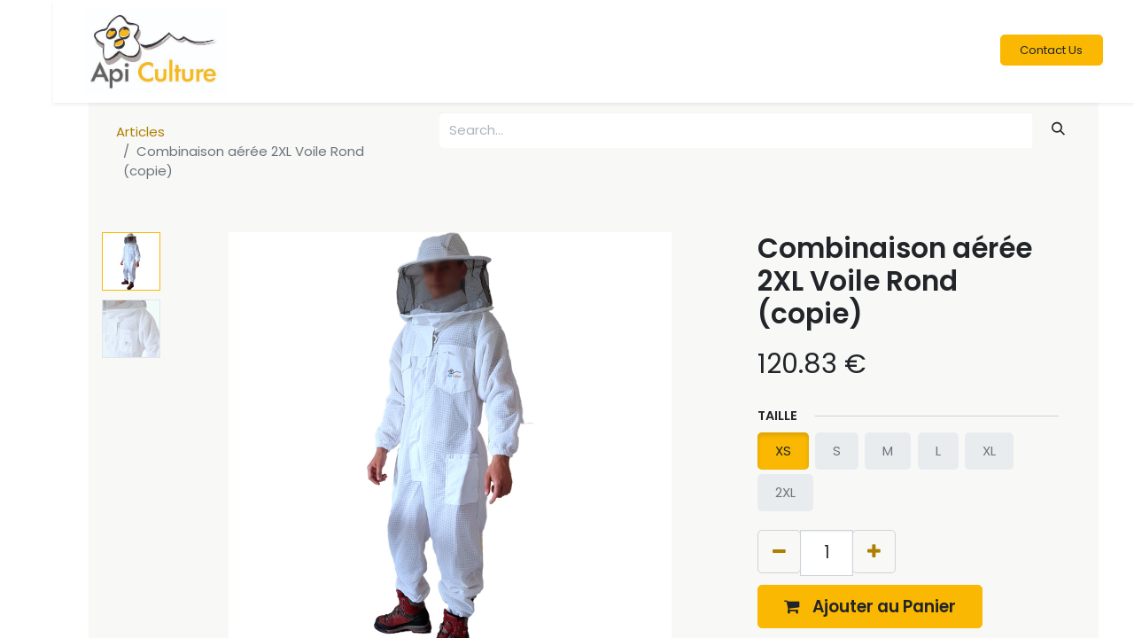

--- FILE ---
content_type: text/html; charset=utf-8
request_url: http://www.api-culture.fr/en/shop/combinaison-aeree-2xl-voile-rond-copie-6061
body_size: 10323
content:
<!DOCTYPE html>
        
        
        
<html lang="en-US" data-website-id="1" data-main-object="product.template(6061,)" data-add2cart-redirect="1">
    <head>
        <meta charset="utf-8"/>
        <meta http-equiv="X-UA-Compatible" content="IE=edge,chrome=1"/>
        <meta name="viewport" content="width=device-width, initial-scale=1"/>
        <meta name="generator" content="Odoo"/>
            
        <meta property="og:type" content="website"/>
        <meta property="og:title" content="Combinaison aérée 2XL Voile Rond (copie)"/>
        <meta property="og:site_name" content="Api-Culture"/>
        <meta property="og:url" content="http://www.api-culture.fr/en/shop/combinaison-aeree-2xl-voile-rond-copie-6061"/>
        <meta property="og:image" content="http://www.api-culture.fr/web/image/product.template/6061/image_1024?unique=f11f8cf"/>
        <meta property="og:description"/>
            
        <meta name="twitter:card" content="summary_large_image"/>
        <meta name="twitter:title" content="Combinaison aérée 2XL Voile Rond (copie)"/>
        <meta name="twitter:image" content="http://www.api-culture.fr/web/image/product.template/6061/image_1024?unique=f11f8cf"/>
        <meta name="twitter:description"/>
        
        <link rel="canonical" href="https://www.api-culture.fr/en/shop/combinaison-aeree-2xl-voile-rond-copie-6061"/>
        
        <link rel="preconnect" href="https://fonts.gstatic.com/" crossorigin=""/>
        <title> Combinaison aérée 2XL Voile Rond (copie) | Api-Culture </title>
        <link type="image/x-icon" rel="shortcut icon" href="/web/image/website/1/favicon?unique=a38ddb3"/>
        <link rel="preload" href="/web/static/src/libs/fontawesome/fonts/fontawesome-webfont.woff2?v=4.7.0" as="font" crossorigin=""/>
        <link type="text/css" rel="stylesheet" href="/web/assets/44905-0760d84/1/web.assets_frontend.min.css" data-asset-bundle="web.assets_frontend" data-asset-version="0760d84"/>
        <script id="web.layout.odooscript" type="text/javascript">
            var odoo = {
                csrf_token: "a335510ed86fe2eb1f9fd75d4da3b612bc882371o1800550042",
                debug: "",
            };
        </script>
        <script type="text/javascript">
            odoo.__session_info__ = {"is_admin": false, "is_system": false, "is_website_user": true, "user_id": false, "is_frontend": true, "profile_session": null, "profile_collectors": null, "profile_params": null, "show_effect": true, "bundle_params": {"lang": "en_US", "website_id": 1}, "translationURL": "/website/translations", "cache_hashes": {"translations": "214f1c38e813b7bd6fe6cf4f5c31625a0813ee7d"}, "geoip_country_code": "US", "geoip_phone_code": 1, "lang_url_code": "en"};
            if (!/(^|;\s)tz=/.test(document.cookie)) {
                const userTZ = Intl.DateTimeFormat().resolvedOptions().timeZone;
                document.cookie = `tz=${userTZ}; path=/`;
            }
        </script>
        <script defer="defer" type="text/javascript" src="/web/assets/43995-265d88f/1/web.assets_frontend_minimal.min.js" data-asset-bundle="web.assets_frontend_minimal" data-asset-version="265d88f"></script>
        <script defer="defer" type="text/javascript" data-src="/web/assets/44906-62c9f0a/1/web.assets_frontend_lazy.min.js" data-asset-bundle="web.assets_frontend_lazy" data-asset-version="62c9f0a"></script>
        
        
    </head>
    <body>
        <div id="wrapwrap" class="   ">
                <header id="top" data-anchor="true" data-name="Header" class="  o_header_fixed">
                    
    <nav data-name="Navbar" class="navbar navbar-expand-lg navbar-light o_colored_level o_cc shadow-sm">
        
            <div id="top_menu_container" class="container justify-content-start justify-content-lg-between">
                
    <a href="/en/" class="navbar-brand logo me-4">
            
            <span role="img" aria-label="Logo of Api-Culture" title="Api-Culture"><img src="/web/image/website/1/logo/Api-Culture?unique=a38ddb3" class="img img-fluid" width="95" height="40" alt="Api-Culture" loading="lazy"/></span>
        </a>
    
                
                <div id="top_menu_collapse" class="collapse navbar-collapse order-last order-lg-0">
    <ul id="top_menu" class="nav navbar-nav o_menu_loading flex-grow-1">
        
                        
    <li class="nav-item">
        <a role="menuitem" href="/en/" class="nav-link ">
            <span>Accueil</span>
        </a>
    </li>
    <li class="nav-item">
        <a role="menuitem" href="/en/shop/category/notre-selection-17" class="nav-link ">
            <span>Boutique</span>
        </a>
    </li>
    <li class="nav-item dropdown  position-static">
        <a data-bs-toggle="dropdown" href="#" class="nav-link dropdown-toggle o_mega_menu_toggle">
            <span>Ruches</span>
        </a>
        <div data-name="Mega Menu" class="dropdown-menu o_mega_menu dropdown-menu-right o_no_parent_editor dropdown-menu-start"><div class="o_colored_level" style="background-color: white !important;"><section class="s_mega_menu_multi_menus py-4 o_colored_level" data-name="Multi-Menus" data-snippet="s_mega_menu_multi_menus" style="background-image: none;">
        <div class="container">
            <div class="row">
                
                
                
                
                
                    <div class="col-lg-3 py-2 text-center o_colored_level">
                        <p>Ruches</p>
                        <nav class="nav flex-column">
                            
                                
                                
                                <a href="/en/shop/category/ruches-corps-de-ruche-18" class="nav-link" data-name="Menu Item" data-bs-original-title="" title="" aria-describedby="tooltip688080">Corps de ruches</a>
                            
                                
                                
                                <a href="/en/shop/category/ruches-hausses-19" class="nav-link" data-name="Menu Item" data-bs-original-title="" title="" aria-describedby="tooltip601662">hausses</a>
                            
                                
                                
                                <a href="/en/shop/category/ruches-cadres-20" class="nav-link" data-name="Menu Item" data-bs-original-title="" title="" aria-describedby="tooltip989463">cadres</a>
                            
                        </nav>
                    </div>
                
                    <div class="col-lg-3 py-2 text-center o_colored_level">
                        <p>Rucher</p>
                        <nav class="nav flex-column">
                            
                                
                                
                                <a href="/en/shop/category/rucher-vetements-15" class="nav-link" data-name="Menu Item" data-bs-original-title="" title="">vêtements</a>
                            
                                
                                
                                <a href="/en/shop/category/rucher-enfumoirs-23" class="nav-link" data-name="Menu Item" data-bs-original-title="" title="" aria-describedby="tooltip740542">enfumoirs</a>
                            
                                
                                
                                <a href="/en/shop?&amp;search=l%C3%A8ve%20cadre" class="nav-link" data-name="Menu Item" data-bs-original-title="" title="" aria-describedby="tooltip432456">lèves cadres</a>
                            
                        </nav>
                    </div>
                
                    <div class="col-lg-3 py-2 text-center o_colored_level">
                        <p>Miellerie</p>
                        <nav class="nav flex-column">
                            
                                
                                
                                <a href="/en/shop/category/miellerie-extracteurs-maturateurs-27" class="nav-link" data-name="Menu Item" data-bs-original-title="" title="">extracteurs </a>
                            
                                
                                
                                <a href="/en/shop/category/miellerie-maturateur-45" class="nav-link" data-name="Menu Item" data-bs-original-title="" title="" aria-describedby="tooltip910661">maturateurs</a>
                            
                                
                                
                                
                            
                        </nav>
                    </div>
                
                    <div class="col-lg-3 py-2 text-center o_colored_level">
                        <p>Nourrissement</p><nav class="flex-column nav"><a href="/en/shop/category/nourrissement-et-elevage-8" class="nav-link" data-name="Menu Item" data-bs-original-title="" title="" aria-describedby="tooltip909435">CANDI</a><a href="/en/shop/category/nourrissement-et-elevage-8" class="nav-link" data-name="Menu Item" data-bs-original-title="" title="" aria-describedby="tooltip909435">SIROP</a></nav><nav class="flex-column nav"></nav><br><nav class="flex-column nav">
                            
                                
                                
                                
                            
                                
                                
                                
                            
                        </nav>
                    </div>
                
            </div>
        </div>
    </section>

































<section class="s_three_columns bg-200 pt32 pb32 o_colored_level" data-name="Columns" data-snippet="s_three_columns" style="background-image: none;">
        <div class="container">
            <div class="row d-flex align-items-stretch">
                <div class="s_col_no_bgcolor pt16 pb16 col-lg-3">
                    <div class="card bg-white">
                        <a href="/en/shop/category/ruches-corps-de-ruche-18"><img class="card-img-top" src="/web/image/722/backgroundmateriel.jpg" alt="Odoo - Echantillon n°1 pour trois colonnes" data-bs-original-title="" title="" aria-describedby="tooltip553943" loading="lazy"></a>
                        <div class="card-body">
                            <p class="card-title">Ruches</p>
                            <p class="card-text">Dadant 10 / 6 / 5</p>
                        </div>
                    </div>
                </div><div class="s_col_no_bgcolor pt16 pb16 col-lg-3">
                    <div class="card bg-white">
                        <a href="/en/shop/product/vo3000-api-cloud-combustible-sac-15l-tarif-reduit-960#attr="><img class="card-img-top" src="/web/image/11529/Vapicloud.png?access_token=afc9ee0e-c930-4efd-824d-e73d8197f4cf" alt="Odoo - Echantillon n°1 pour trois colonnes" data-bs-original-title="" title="" aria-describedby="tooltip553943" loading="lazy"></a>
                        <div class="card-body">
                            <p class="card-title">Api-Cloud</p>
                            <p class="card-text">Combustible naturel</p>
                        </div>
                    </div>
                </div><div class="s_col_no_bgcolor pt16 pb16 col-lg-3">
                    <div class="card bg-white">
                        <a href="/en/shop/category/miellerie-extracteurs-maturateurs-27"><img class="card-img-top" src="/web/image/11530/Vextracteur.png?access_token=a0d5c10c-597c-4e5f-8bd2-2a1f98be3195" alt="Odoo - Echantillon n°1 pour trois colonnes" data-bs-original-title="" title="" aria-describedby="tooltip553943" loading="lazy"></a>
                        <div class="card-body">
                            <p class="card-title">Extracteurs</p>
                            <p class="card-text">Extracteurs &amp; maturateurs</p>
                        </div>
                    </div>
                </div><div class="s_col_no_bgcolor pt16 pb16 col-lg-3">
                    <div class="card bg-white">
                        <a href="/en/shop/category/miels-en-pots-3"><img class="card-img-top" src="/web/image/11531/Vmiels.png?access_token=e2b0706b-876a-40b9-b1b8-a68aa14dbd47" alt="Odoo - Echantillon n°1 pour trois colonnes" data-bs-original-title="" title="" aria-describedby="tooltip553943" loading="lazy"></a>
                        <div class="card-body">
                            <p class="card-title">Miels</p>
                            <p class="card-text">Notre boutique de miels</p>
                        </div>
                    </div>
                </div>
                
                
            </div>
        </div>
    </section></div></div>
    </li>
    <li class="nav-item">
        <a role="menuitem" href="/en/debutant" class="nav-link ">
            <span>Débutants</span>
        </a>
    </li>
    <li class="nav-item">
        <a role="menuitem" href="https://www.api-culture.fr/#recherchez" class="nav-link ">
            <span>Recherchez</span>
        </a>
    </li>
    <li class="nav-item">
        <a role="menuitem" href="/en/nous-contacter" class="nav-link ">
            <span>Nous contacter</span>
        </a>
    </li>
        
            <li class="nav-item mx-lg-3 divider d-none"></li> 
            <li class="o_wsale_my_cart align-self-md-start  nav-item mx-lg-3">
                <a href="/en/shop/cart" class="nav-link">
                    <i class="fa fa-shopping-cart"></i>
                    <sup class="my_cart_quantity badge text-bg-primary" data-order-id="">0</sup>
                </a>
            </li>
        
        
            <li class="o_wsale_my_wish d-none nav-item me-lg-3 o_wsale_my_wish_hide_empty">
                <a href="/en/shop/wishlist" class="nav-link">
                    <i class="fa fa-1x fa-heart"></i>
                    <sup class="my_wish_quantity o_animate_blink badge text-bg-primary">0</sup>
                </a>
            </li>
        
                        
            <li class="nav-item ms-lg-auto o_no_autohide_item">
                <a href="/web/login" class="nav-link fw-bold">Sign in</a>
            </li>
                        
        
        
                    
    </ul>

                    
                </div>
                
        <div class="oe_structure oe_structure_solo ms-lg-4">
            <section class="s_text_block o_colored_level" data-snippet="s_text_block" data-name="Text" style="background-image: none;">
                <div class="container">
                    <a href="/en/nous-contacter" class="btn_cta btn btn-primary" data-bs-original-title="" title="">Contact Us</a>
                </div>
            </section>
        </div>
                
    <button type="button" data-bs-toggle="collapse" data-bs-target="#top_menu_collapse" class="navbar-toggler ms-auto">
        <span class="navbar-toggler-icon o_not_editable"></span>
    </button>
            </div>
        
    </nav>
    
        </header>
                <main>
                    
    <div itemscope="itemscope" itemtype="http://schema.org/Product" id="wrap" class="js_sale o_wsale_product_page ecom-zoomable zoomodoo-next" data-ecom-zoom-click="1">
      <section id="product_detail" class="container py-2 oe_website_sale " data-view-track="1">
        <div class="row">
          <div class="col-md-4">
            <ol class="breadcrumb">
              <li class="breadcrumb-item">
                <a href="/en/shop">Articles</a>
              </li>
              <li class="breadcrumb-item active">
                <span>Combinaison aérée 2XL Voile Rond (copie)</span>
              </li>
            </ol>
          </div>
          <div class="col-md-8">
            <div class="row row-cols-lg-auto justify-content-end">
    <form method="get" class="o_searchbar_form o_wait_lazy_js s_searchbar_input o_wsale_products_searchbar_form me-auto flex-grow-1 " action="/en/shop" data-snippet="s_searchbar_input">
            <div role="search" class="input-group ">
        <input type="search" name="search" class="search-query form-control oe_search_box border-0 text-bg-" placeholder="Search..." data-search-type="products" data-limit="5" data-display-image="true" data-display-description="true" data-display-extra-link="true" data-display-detail="true" data-order-by="name asc"/>
        <button type="submit" aria-label="Search" title="Search" class="btn oe_search_button btn btn-">
            <i class="oi oi-search"></i>
        </button>
    </div>

            <input name="order" type="hidden" class="o_search_order_by" value="name asc"/>
            
        
        </form>
        <div class="o_pricelist_dropdown dropdown d-none">

            <a role="button" href="#" data-bs-toggle="dropdown" class="dropdown-toggle btn btn-">
                Public Pricelist
            </a>
            <div class="dropdown-menu" role="menu">
            </div>
        </div>
            </div>
          </div>
        </div>
        <div class="row">
          <div class="row" id="product_detail_main" data-name="Product Page" data-image_width="66_pc" data-image_layout="carousel">
                        <div class="col-lg-8 mt-lg-4 o_wsale_product_images position-relative">
        <div id="o-carousel-product" class="carousel slide position-sticky mb-3 overflow-hidden o_carousel_product_left_indicators d-flex" data-bs-ride="carousel" data-bs-interval="0" data-name="Product Carousel">
        <div class="o_carousel_product_indicators ">
            <ol class="carousel-indicators d-flex d-lg-block pe-2 position-static pt-2 pt-lg-0 mx-auto my-0 text-start">
                <li data-bs-target="#o-carousel-product" class="align-top position-relative active" data-bs-slide-to="0">
                    <div><img src="/web/image/product.product/5717/image_128/%5BVV4124%5D%20Combinaison%20a%C3%A9r%C3%A9e%202XL%20Voile%20Rond%20%28copie%29%20%28XS%29?unique=f11f8cf" class="img o_image_64_cover" alt="Combinaison aérée 2XL Voile Rond (copie)" loading="lazy"/></div>
                </li><li data-bs-target="#o-carousel-product" class="align-top position-relative " data-bs-slide-to="1">
                    <div><img src="/web/image/product.image/44/image_128/Combinaison%20a%C3%A9r%C3%A9e%20Voile%20Rond?unique=5cd13ab" class="img o_image_64_cover" alt="Combinaison aérée Voile Rond" loading="lazy"/></div>
                </li>
            </ol>
        </div>
            <div class="o_carousel_product_outer carousel-outer position-relative flex-grow-1">
                <div class="carousel-inner h-100">
                        <div class="carousel-item h-100 active">
        <div class="d-flex align-items-center justify-content-center h-100 oe_unmovable"><img src="/web/image/product.product/5717/image_1024/%5BVV4124%5D%20Combinaison%20a%C3%A9r%C3%A9e%202XL%20Voile%20Rond%20%28copie%29%20%28XS%29?unique=f11f8cf" class="img img-fluid oe_unmovable product_detail_img mh-100" alt="Combinaison aérée 2XL Voile Rond (copie)" loading="lazy"/></div>
                        </div>
                        <div class="carousel-item h-100">
        <div class="d-flex align-items-center justify-content-center h-100 oe_unmovable"><img src="/web/image/product.image/44/image_1024/Combinaison%20a%C3%A9r%C3%A9e%20Voile%20Rond?unique=5cd13ab" class="img img-fluid oe_unmovable product_detail_img mh-100" alt="Combinaison aérée Voile Rond" loading="lazy"/></div>
                        </div>
                </div>
                    <a class="carousel-control-prev" href="#o-carousel-product" role="button" data-bs-slide="prev">
                        <span class="fa fa-chevron-left fa-2x oe_unmovable" role="img" aria-label="Previous" title="Previous"></span>
                    </a>
                    <a class="carousel-control-next" href="#o-carousel-product" role="button" data-bs-slide="next">
                        <span class="fa fa-chevron-right fa-2x oe_unmovable" role="img" aria-label="Next" title="Next"></span>
                    </a>
            </div>
        </div>
                        </div>
                        <div id="product_details" class="col-lg-4 mt-md-4">
                            <h1 itemprop="name">Combinaison aérée 2XL Voile Rond (copie)</h1>
                            <span itemprop="url" style="display:none;">https://www.api-culture.fr/shop/combinaison-aeree-2xl-voile-rond-copie-6061</span>
                            <span itemprop="image" style="display:none;">https://www.api-culture.fr/web/image/product.template/6061/image_1920?unique=f11f8cf</span>
                            
                            <form action="/en/shop/cart/update" method="POST">
                                <input type="hidden" name="csrf_token" value="a335510ed86fe2eb1f9fd75d4da3b612bc882371o1800550042"/>
                                <div class="js_product js_main_product mb-3">
                                    <div>
        <div itemprop="offers" itemscope="itemscope" itemtype="http://schema.org/Offer" class="product_price mt-2 mb-3 d-inline-block">
            <h3 class="css_editable_mode_hidden">
                <span class="oe_price" style="white-space: nowrap;" data-oe-type="monetary" data-oe-expression="combination_info[&#39;price&#39;]"><span class="oe_currency_value">120.83</span> €</span>
                <span itemprop="price" style="display:none;">120.83</span>
                <span itemprop="priceCurrency" style="display:none;">EUR</span>
                <span style="text-decoration: line-through; white-space: nowrap;" itemprop="listPrice" class="text-danger oe_default_price ms-1 h5 d-none" data-oe-type="monetary" data-oe-expression="combination_info[&#39;list_price&#39;]"><span class="oe_currency_value">120.83</span> €</span>
            </h3>
            <h3 class="css_non_editable_mode_hidden decimal_precision" data-precision="2">
                <span><span class="oe_currency_value">145.00</span> €</span>
            </h3>
        </div>
        <div id="product_unavailable" class="d-none">
            <h3 class="fst-italic">Not Available For Sale</h3>
        </div>
                                    </div>
                                    
                                        <input type="hidden" class="product_id" name="product_id" value="5717"/>
                                        <input type="hidden" class="product_template_id" name="product_template_id" value="6061"/>
                                        <input type="hidden" class="product_category_id" name="product_category_id" value="62"/>
        <ul class="list-unstyled js_add_cart_variants mb-0 flex-column" data-attribute_exclusions="{&#34;exclusions&#34;: {&#34;138&#34;: [], &#34;139&#34;: [], &#34;140&#34;: [], &#34;141&#34;: [], &#34;142&#34;: [], &#34;143&#34;: []}, &#34;archived_combinations&#34;: [], &#34;parent_exclusions&#34;: {}, &#34;parent_combination&#34;: [], &#34;parent_product_name&#34;: null, &#34;mapped_attribute_names&#34;: {&#34;138&#34;: &#34;Taille: XS&#34;, &#34;139&#34;: &#34;Taille: S &#34;, &#34;140&#34;: &#34;Taille: M&#34;, &#34;141&#34;: &#34;Taille: L&#34;, &#34;142&#34;: &#34;Taille: XL&#34;, &#34;143&#34;: &#34;Taille: 2XL&#34;}}">
                
                <li data-attribute_id="11" data-attribute_name="Taille" data-attribute_display_type="pills" class="variant_attribute ">

                    
                    <strong class="attribute_name">Taille</strong>



                        <ul data-bs-toggle="buttons" data-attribute_id="11" class="btn-group-toggle list-inline list-unstyled o_wsale_product_attribute ">
                                <li class="o_variant_pills btn btn-primary mb-1 list-inline-item js_attribute_value active">
                                    <input type="radio" class="js_variant_change always" checked="True" name="ptal-37" value="138" data-value_id="138" id="138" data-value_name="XS" data-attribute_name="Taille"/>
                                    <label class="radio_input_value o_variant_pills_input_value" for="138">
                                        <span>XS</span>
                                    </label>
                                </li>
                                <li class="o_variant_pills btn btn-primary mb-1 list-inline-item js_attribute_value ">
                                    <input type="radio" class="js_variant_change always" name="ptal-37" value="139" data-value_id="139" id="139" data-value_name="S " data-attribute_name="Taille"/>
                                    <label class="radio_input_value o_variant_pills_input_value" for="139">
                                        <span>S </span>
                                    </label>
                                </li>
                                <li class="o_variant_pills btn btn-primary mb-1 list-inline-item js_attribute_value ">
                                    <input type="radio" class="js_variant_change always" name="ptal-37" value="140" data-value_id="140" id="140" data-value_name="M" data-attribute_name="Taille"/>
                                    <label class="radio_input_value o_variant_pills_input_value" for="140">
                                        <span>M</span>
                                    </label>
                                </li>
                                <li class="o_variant_pills btn btn-primary mb-1 list-inline-item js_attribute_value ">
                                    <input type="radio" class="js_variant_change always" name="ptal-37" value="141" data-value_id="141" id="141" data-value_name="L" data-attribute_name="Taille"/>
                                    <label class="radio_input_value o_variant_pills_input_value" for="141">
                                        <span>L</span>
                                    </label>
                                </li>
                                <li class="o_variant_pills btn btn-primary mb-1 list-inline-item js_attribute_value ">
                                    <input type="radio" class="js_variant_change always" name="ptal-37" value="142" data-value_id="142" id="142" data-value_name="XL" data-attribute_name="Taille"/>
                                    <label class="radio_input_value o_variant_pills_input_value" for="142">
                                        <span>XL</span>
                                    </label>
                                </li>
                                <li class="o_variant_pills btn btn-primary mb-1 list-inline-item js_attribute_value ">
                                    <input type="radio" class="js_variant_change always" name="ptal-37" value="143" data-value_id="143" id="143" data-value_name="2XL" data-attribute_name="Taille"/>
                                    <label class="radio_input_value o_variant_pills_input_value" for="143">
                                        <span>2XL</span>
                                    </label>
                                </li>
                        </ul>

                </li>
        </ul>
                                    
                                    <p class="css_not_available_msg alert alert-warning">This combination does not exist.</p>
                                    <div id="o_wsale_cta_wrapper" class="d-flex flex-wrap align-items-center">
        <div contenteditable="false" class="css_quantity input-group d-inline-flex me-2 mb-2 align-middle input-group-lg">
            <a class="btn btn-link js_add_cart_json" aria-label="Remove one" title="Remove one" href="#">
                <i class="fa fa-minus"></i>
            </a>
            <input type="text" class="form-control quantity text-center" data-min="1" name="add_qty" value="1"/>
            <a class="btn btn-link float_left js_add_cart_json" aria-label="Add one" title="Add one" href="#">
                <i class="fa fa-plus"></i>
            </a>
        </div>
                                        <div id="add_to_cart_wrap" class="d-inline-flex align-items-center mb-2 me-auto">
                                            <a data-animation-selector=".o_wsale_product_images" role="button" id="add_to_cart" href="#" class="btn btn-primary js_check_product a-submit flex-grow-1 btn-lg">
                                                <i class="fa fa-shopping-cart me-2"></i>
                                                <span style="font-weight: bold">Ajouter au Panier</span>
                                            </a>
                                        </div>
                                        <div id="product_option_block" class="d-flex flex-wrap w-100">
            
                <button type="button" role="button" class="btn btn-link px-0 pe-3 o_add_wishlist_dyn" data-action="o_wishlist" title="Add to wishlist" data-product-template-id="6061" data-product-product-id="5717"><i class="fa fa-heart-o me-2" role="img" aria-label="Add to wishlist"></i>Add to wishlist</button>
            </div>
                                    </div>
      <div class="availability_messages o_not_editable"></div>
                                    <div id="contact_us_wrapper" class="d-none oe_structure oe_structure_solo ">
                                        <section class="s_text_block" data-snippet="s_text_block" data-name="Text">
                                            <div class="container">
                                                <a class="btn btn-primary btn_cta" href="/en/contactus">Contact Us
                                                </a>
                                            </div>
                                        </section>
                                    </div>
                                </div>
                            </form>
                            <div id="product_attributes_simple">
                                <table class="table table-sm text-muted d-none">
                                </table>
                            </div>
                            <div id="o_product_terms_and_share" class="d-flex justify-content-between flex-column flex-md-row align-items-md-end mb-3">
            <p class="text-muted mb-0">
                <a href="/en/terms" class="text-muted"><u>Terms and Conditions</u></a><br/><br/></p>
            <div class="h4 mt-3 mb-0 d-flex justify-content-md-end flex-shrink-0" contenteditable="false">
    <div data-snippet="s_share" class="s_share text-start text-lg-end">
        <a href="https://www.facebook.com/sharer/sharer.php?u={url}" target="_blank" class="s_share_facebook mx-1 my-0">
            <i class="fa fa-facebook "></i>
        </a>
        <a href="https://twitter.com/intent/tweet?text={title}&amp;url={url}" target="_blank" class="s_share_twitter mx-1 my-0">
            <i class="fa fa-twitter "></i>
        </a>
        <a href="https://pinterest.com/pin/create/button/?url={url}&amp;media={media}&amp;description={title}" target="_blank" class="s_share_pinterest mx-1 my-0">
            <i class="fa fa-pinterest "></i>
        </a>
        <a href="mailto:?body={url}&amp;subject={title}" class="s_share_email mx-1 my-0">
            <i class="fa fa-envelope "></i>
        </a>
    </div>
            </div>
                            </div>
          <input id="wsale_user_email" type="hidden" value=""/>
                        </div>
                    </div>
                </div>
      </section>
      
    </div>
  
                </main>
                <footer id="bottom" data-anchor="true" data-name="Footer" class="o_footer o_colored_level o_cc ">
                    <div id="footer" class="oe_structure oe_structure_solo">
      <section class="s_text_block pt16 pb0" data-name="Text block" data-snippet="s_text_block" style="background-image: none;">
        <div class="container">
          <div class="row o_grid_mode" data-row-count="18">
    

    

    

    

    

            <div class="o_colored_level o_grid_item g-col-lg-4 g-height-10 col-lg-4" style="grid-area: 1 / 1 / 11 / 5; z-index: 1;">
              <h5>Nous contacter<br/><br/><img src="/web/image/42712-502dad59/Api-Culture.jpg" alt="" class="img img-fluid o_we_custom_image" data-original-id="42711" data-original-src="/web/image/42711-4bc17794/Api-Culture.jpg" data-mimetype="image/jpeg" data-resize-width="403" data-bs-original-title="" title="" aria-describedby="tooltip14213" style="width: 25% !important;" loading="lazy"/></h5><p>Api-Culture</p><ul class="list-unstyled">
                <li>
                  <i class="fa fa-phone" data-bs-original-title="" title="" aria-describedby="tooltip548425" contenteditable="false"></i><span class="o_force_ltr">​</span></li>
                <li>
                  <i class="fa fa-envelope" data-bs-original-title="" title="" aria-describedby="tooltip947160" contenteditable="false"></i><span>​</span></li></ul><p><a href="/en/nous-contacter" class="btn btn-primary" data-bs-original-title="" title="">Nous contacter</a><br/></p>
            </div>
            <div class="o_colored_level o_grid_item g-col-lg-4 g-height-10 col-lg-4" id="connect" style="grid-area: 1 / 5 / 11 / 9; z-index: 2;">
              <h5>SARL API-CULTURE</h5><p class="MsoNormal">Créée en 1995, près de Tarbes, sur le site historique de la
famille Schiro, apiculteurs depuis 1950, Api-Culture a pour vocation&nbsp;: </p>
              <p style="text-indent:-18.0pt;mso-list:l0 level1 lfo1" class="MsoListParagraphCxSpFirst">&nbsp;&nbsp;&nbsp;&nbsp;&nbsp;&nbsp;&nbsp;&nbsp;De relayer l’expérience de ces praticiens,
pionniers de l’apiculture professionnelle, <span style="mso-spacerun:yes">&nbsp;</span></p>
              <p style="text-indent:-18.0pt;mso-list:l0 level1 lfo1" class="MsoListParagraphCxSpMiddle">&nbsp;&nbsp;&nbsp;&nbsp;&nbsp;&nbsp;&nbsp;&nbsp;De vous proposer les produits apicoles nécessaires,
simples, utiles, techniques et novateurs parfois,</p>
              <p style="text-indent:-18.0pt;mso-list:l0 level1 lfo1" class="MsoListParagraphCxSpMiddle">&nbsp;&nbsp;&nbsp;&nbsp;&nbsp;&nbsp;&nbsp;&nbsp;De vous servir dans la proximité, localement,</p>
              <p style="text-indent:-18.0pt;mso-list:l0 level1 lfo1" class="MsoListParagraphCxSpLast">&nbsp; &nbsp; &nbsp; &nbsp; De diffuser aussi plus largement grâce à notre boutique en ligne :&nbsp; www.api-culture.fr</p>
              <p class="MsoNormal">&nbsp;Pour votre satisfaction.</p>
              <ul class="list-unstyled"><span>​</span><span class="o_force_ltr">​</span><li><span>​</span><br/></li>
              </ul>
              <p>
                                
                                
                                
                                
                                
                                
                            </p>
              
            </div>
            <div class="o_colored_level o_grid_item g-col-lg-4 g-height-10 col-lg-4" style="grid-area: 1 / 9 / 11 / 13; z-index: 3;">
              <h5>
                <span>SARL Api-Culture</span>&nbsp;Nous suivre</h5><span>SARL Api-Culture</span></div><div class="o_colored_level o_grid_item g-col-lg-4 g-height-17 col-lg-4" style="z-index: 4; grid-area: 2 / 9 / 19 / 13;"><h5><span>SARL Api-Culture</span><br/></h5><div class="o_facebook_page o_not_editable" data-name="Facebook Page" data-href="https://www.facebook.com/Mat%C3%A9riel-apiculture-1449757592003106" data-height="500" data-width="350" data-tabs="timeline,events,messages" data-small_header="true" data-hide_cover="true" data-show_facepile="false" data-snippet="s_facebook_page" data-id="1449757592003106" contenteditable="false"></div>
              <p class="MsoListParagraphCxSpFirst" style="text-indent:-18.0pt;mso-list:l0 level1 lfo1">&nbsp;&nbsp;&nbsp;&nbsp;&nbsp;&nbsp;&nbsp;&nbsp;&nbsp;&nbsp;&nbsp;&nbsp;&nbsp;&nbsp;&nbsp;&nbsp;</p></div></div>
        </div>
      </section>
    </div>
  <div class="o_footer_copyright o_colored_level o_cc" data-name="Copyright">
                        <div class="container py-3">
                            <div class="row">
                                <div class="col-sm text-center text-sm-start text-muted">
                                    <span class="o_footer_copyright_name me-2">Copyright © Sarl Api-Culture</span>
        
            <div class="js_language_selector  dropup d-print-none">
                <button type="button" data-bs-toggle="dropdown" aria-haspopup="true" aria-expanded="true" class="btn btn-sm btn-outline-secondary border-0 dropdown-toggle ">
    <img class="o_lang_flag" src="/base/static/img/country_flags/us.png?height=25" loading="lazy"/>
                    <span class="align-middle">English (US)</span>
                </button>
                <div role="menu" class="dropdown-menu ">
                        <a href="/en/shop/combinaison-aeree-2xl-voile-rond-copie-6061" class="dropdown-item js_change_lang active" data-url_code="en">
    <img class="o_lang_flag" src="/base/static/img/country_flags/us.png?height=25" loading="lazy"/>
                            <span>English (US)</span>
                        </a>
                        <a href="/shop/combinaison-aeree-2xl-voile-rond-copie-6061" class="dropdown-item js_change_lang " data-url_code="fr">
    <img class="o_lang_flag" src="/base/static/img/country_flags/fr.png?height=25" loading="lazy"/>
                            <span> Français</span>
                        </a>
                        <a href="/es/shop/combinaison-aeree-2xl-voile-rond-copie-6061" class="dropdown-item js_change_lang " data-url_code="es">
    <img class="o_lang_flag" src="/base/static/img/country_flags/es.png?height=25" loading="lazy"/>
                            <span> Español</span>
                        </a>
                </div>
            </div>
        
    </div>
                                <div class="col-sm text-center text-sm-end o_not_editable">
        <div class="o_brand_promotion">
        Powered by 
            <a target="_blank" class="badge text-bg-light" href="http://www.odoo.com?utm_source=db&amp;utm_medium=website">
                <img alt="Odoo" src="/web/static/img/odoo_logo_tiny.png" width="62" height="20" style="width: auto; height: 1em; vertical-align: baseline;" loading="lazy"/>
            </a>
        - 
                    The #1 <a target="_blank" href="http://www.odoo.com/app/ecommerce?utm_source=db&amp;utm_medium=website">Open Source eCommerce</a>
                
        </div>
                                </div>
                            </div>
                        </div>
                    </div>
                </footer>
        <div id="website_cookies_bar" class="s_popup o_snippet_invisible o_no_save d-none" data-name="Cookies Bar" data-vcss="001" data-invisible="1">
            <div class="modal s_popup_bottom s_popup_no_backdrop o_cookies_discrete modal_shown" data-show-after="500" data-display="afterDelay" data-consents-duration="999" data-bs-focus="false" data-bs-backdrop="false" data-bs-keyboard="false" tabindex="-1" style="display: none;" aria-hidden="true">
                <div class="modal-dialog d-flex s_popup_size_full">
                    <div class="modal-content oe_structure">
                        
                        <section class="o_colored_level o_cc o_cc1">
                            <div class="container">
                                <div class="row">
                                    <div class="col-lg-8 pt16">
                                        <p>
                                            <span class="pe-1">We use cookies to provide you a better user experience on this website.</span>
                                            <a href="/en/cookie-policy" class="o_cookies_bar_text_policy btn btn-link btn-sm px-0">Cookie Policy</a>
                                        </p>
                                    </div>
                                    <div class="col-lg-4 text-end pt16 pb16">
                                        <a href="#" id="cookies-consent-essential" role="button" class="js_close_popup btn btn-outline-primary rounded-circle btn-sm px-2">Only essentials</a>
                                        <a href="#" id="cookies-consent-all" role="button" class="js_close_popup btn btn-outline-primary rounded-circle btn-sm">I agree</a>
                                    </div>
                                </div>
                            </div>
                        </section>
                    </div>
                </div>
            </div>
        </div>
            </div>
        
        </body>
</html>